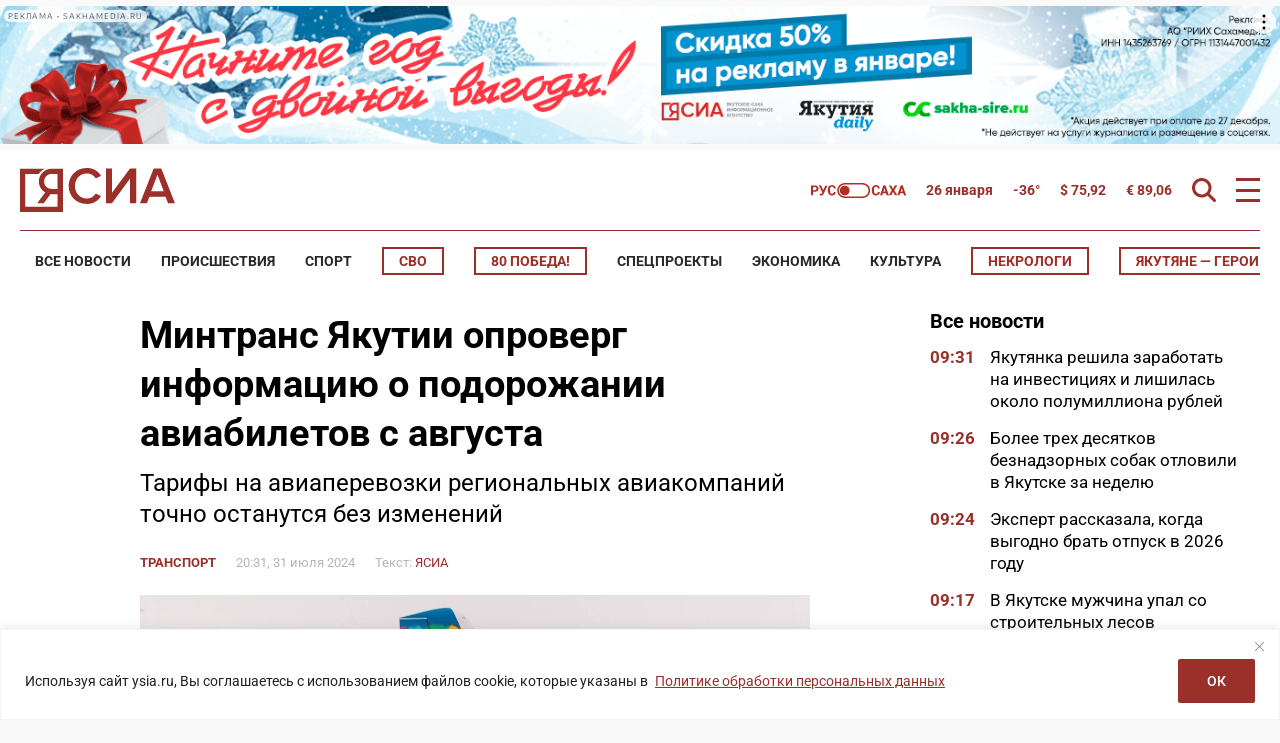

--- FILE ---
content_type: text/html; charset=UTF-8
request_url: https://ysia.ru/wp-admin/admin-ajax.php
body_size: 490
content:
            <div class="theme-ads-desktop"><div class="g g-1"><div class="g-single a-582"><!--AdFox START-->
<!--yandex_sakhamedia14-->
<!--Площадка: ysia.ru / Все страницы / Top-Desktop 1400х500-->
<!--Категория: <не задана>-->
<!--Тип баннера: Top-Desktop 1400х150-->
<div id="adfox_174702941889789547"></div>
<script>
    window.yaContextCb.push(()=>{
        Ya.adfoxCode.create({
            ownerId: 384888,
            containerId: 'adfox_174702941889789547',
            params: {
                p1: 'dgpiy',
                p2: 'jknf'
            }
        })
    })
</script></div></div></div>
            <div class="theme-ads-mobile"><div class="g g-14"><div class="g-single a-583"><!--AdFox START-->
<!--yandex_sakhamedia14-->
<!--Площадка: ysia.ru / Все страницы / Top-mobile 800х250-->
<!--Категория: <не задана>-->
<!--Тип баннера: Top-mobile 800х250-->
<div id="adfox_174702947294119547"></div>
<script>
    window.yaContextCb.push(()=>{
        Ya.adfoxCode.create({
            ownerId: 384888,
            containerId: 'adfox_174702947294119547',
            params: {
                p1: 'dgswz',
                p2: 'jkng'
            }
        })
    })
</script></div></div></div>
